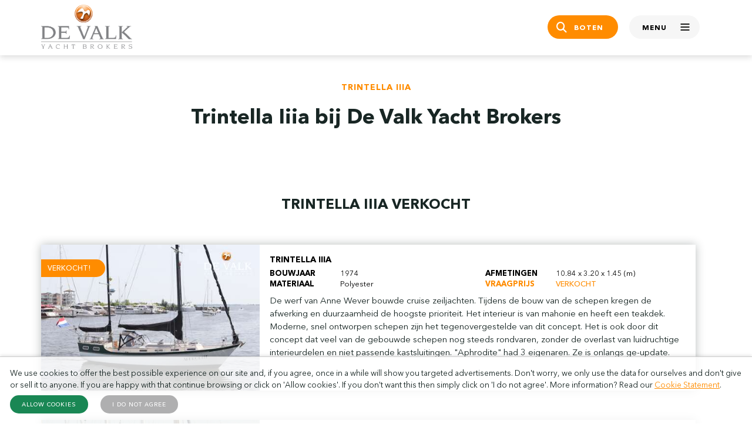

--- FILE ---
content_type: text/html; charset=UTF-8
request_url: https://www.devalk.nl/nl/model/trintella/iiia.html
body_size: 4778
content:
<!DOCTYPE html>
<html lang="nl">

<head>
    <title>Trintella IIIa te koop bij De Valk Yacht Brokers</title>

    <meta charset="utf-8" />
    <meta name="viewport" content="width=device-width, initial-scale=1, maximum-scale=1" />
    <meta name="description" content="Trintella IIIa: Alle informatie over Trintella IIIa boten te koop en verkocht door De Valk Yacht Brokers." />
    <meta name="robots" content="index, follow" />

    <link rel="alternate" hreflang="en" href="/en/model/trintella/iiia.html" />
    <link rel="alternate" hreflang="nl" href="/nl/model/trintella/iiia.html" />
    <link rel="alternate" hreflang="de" href="/de/model/trintella/iiia.html" />

    <link rel="icon" type="image/png" sizes="32x32" href="/assets/images/favicon.png">
    <link rel="icon" type="image/x-icon" href="/favicon.ico">
    <link rel="apple-touch-icon" sizes="180x180" href="/assets/images/apple-touch-icon.png">

    <meta property="og:title" content="Trintella IIIa te koop bij De Valk Yacht Brokers">
    <meta property="og:description" content="Trintella IIIa: Alle informatie over Trintella IIIa boten te koop en verkocht door De Valk Yacht Brokers.">
    <meta property="og:url" content="https://www.devalk.nl/nl/model/trintella/iiia.html">
    <meta property="og:image" content="https://www.devalk.nl/assets/images/logo.png">
    <meta property="og:type" content="website">
    <meta property="og:site_name" content="De Valk Yacht Brokers">
    <meta property="fb:app_id" content="295327273907309">

    <link rel="stylesheet" href="/assets/styles/vendor/bootstrap.min.css" />
    <link rel="stylesheet" href="/assets/styles/vendor/slick.css" />
    <link rel="stylesheet" href="/assets/fonts/icon/style.css?v=2" />
    <link rel="stylesheet" href="/assets/styles/main.css?v=72" />

    <div id="cookie-banner" class="cookiebanner">
        <p style="margin:0 0 0.5rem 0; font-size:0.8rem;">
            We use cookies to offer the best possible experience on our site and, if you agree, once in a while will show you targeted advertisements. Don't worry, we only use the data for ourselves and don't give or sell it to anyone. If you are happy with that continue browsing or click on 'Allow cookies'. If you don't want this then simply click on 'I do not agree'. More information? Read our <a href='/en/page/227/cookie-statement.html'>Cookie Statement</a>.
        </p>
        <button onclick="setConsent(true)" style="margin-right:1rem;" class="btn btn-success btn-sm">Allow cookies</button>
        <button onclick="setConsent(false)" class="btn btn-secondary btn-sm">I do not agree</button>
    </div>
    <script type="text/javascript" src="/assets/scripts/cookiebanner.js"></script>

    

    <!-- Google Tag Manager -->
    <script>(function(w,d,s,l,i){w[l]=w[l]||[];w[l].push({'gtm.start':
    new Date().getTime(),event:'gtm.js'});var f=d.getElementsByTagName(s)[0],
    j=d.createElement(s),dl=l!='dataLayer'?'&l='+l:'';j.async=true;j.src=
    'https://www.googletagmanager.com/gtm.js?id='+i+dl;f.parentNode.insertBefore(j,f);
    })(window,document,'script','dataLayer','GTM-TL99XR7P');</script>
    <!-- End Google Tag Manager -->
</head>

<body>
    <!-- Google Tag Manager (noscript) -->
    <noscript><iframe src="https://www.googletagmanager.com/ns.html?id=GTM-TL99XR7P"
    height="0" width="0" style="display:none;visibility:hidden"></iframe></noscript>
    <!-- End Google Tag Manager (noscript) -->

    <!--  / wrapper \ -->
    <div id="wrapper">

        <!--  / main container \ -->
        <div id="mainCntr">
            <!--  / header container \ -->
            <header id="headerCntr" class="inner">
                <div class="container">
                    <div class="row align-items-center">
                        <div class="col-6">
                            <a class="logo" href="/nl">
                                <img src="/assets/images/logo.png" alt="">
                            </a>
                        </div>

                        <div class="col-6">
                            <ul class="link d-flex justify-content-end">
                                                                <li><a class="btn btn-primary" href="/nl/boten-te-koop.html"><i class="icon-search"></i> <span>Boten</span></a></li>
                                <li><a class="mobileMenu js-toggle-mobile" href="#"><samp class="inactive">Menu</samp> <samp class="active">Sluiten</samp> <span></span></a></li>
                            </ul>
                        </div>
                    </div>
                </div>

                <div class="mega-menu">
                    <div class="container">
                        <ul class="d-flex account">
                            <li><a href="#" class="language"><img src="/assets/images/globe.png" alt="" class="icon"> Taal</a>
                                <ul class="flex-wrap">
                                    <li><strong>Kies een taal</strong></li>
                                    <li><a href="/en/model/trintella/iiia.html"><img src="/assets/images/flag-icon-en.png" alt="" class="flag-icon"> English</a></li>
<li><a href="/nl/model/trintella/iiia.html"><img src="/assets/images/flag-icon-nl.png" alt="" class="flag-icon"> Nederlands</a></li>
<li><a href="/de/model/trintella/iiia.html"><img src="/assets/images/flag-icon-de.png" alt="" class="flag-icon"> Deutsch</a></li>                                </ul>
                            </li>
                            <li><a href="/nl/myaccount/login.html" class="my-account"><img src="/assets/images/user.png" alt="" class="icon"> Mijn account</a></li>
                        </ul>

                        <div class="row">

                            <div class="item col-md-4">
                                <div class="title">Een boot kopen</div>

                                <ul>
                                    <li><a href="/nl/boten-te-koop.html">Boten te koop</a></li>
                                    <li><a href="/nl/pagina/36/koop-een-boot-bij-de-valk.html">Een boot kopen</a></li>
                                    <li><a href="/nl/pagina/188/aankoopbegeleiding.html">Aankoopbegeleiding</a></li>
                                </ul>
                            </div>

                            <div class="item col-md-4">
                                <div class="title">Een boot verkopen</div>

                                <ul>
                                    <li><a href="/nl/pagina/37/verkoop-een-boot.html">Verkoop uw boot</a></li>
                                    <li><a href="/nl/pagina/223/marketing-bij-de-valk.html">Hoe promoten we uw boot</a></li>
                                    <li><a href="/nl/pagina/37/verkoop-een-boot.html#salesform">Verkoop uw boot nu</a></li>
                                </ul>
                            </div>

                            <div class="item col-md-4">
                                <div class="title">Andere diensten</div>

                                <ul>
                                    <li><a href="/nl/ligplaatsen.html">Ligplaatsen te koop</a></li>
                                    <li><a href="/nl/pagina/198/yacht-management.html">Yacht Management</a></li>
                                    <li><a href="/nl/pagina/32/charter.html">Charter</a></li>
                                                                        <li><a href="/nl/pagina/244/thuishaven-verkoop.html">Thuishaven - verkoop</a></li>
                                                                        <li><a href="/nl/pagina/39/taxatie.html">Taxatie</a></li>
                                    <li><a href="/nl/pagina/7/finance--insurance.html">Finance &amp; Insurance</a></li>
                                </ul>
                            </div>

                            <div class="item col-md-4">
                                <div class="title">Over ons</div>

                                <ul>
                                    <li><a href="/nl/pagina/21/geschiedenis.html">Geschiedenis</a></li>
                                    <li><a href="/nl/pagina/20/over-de-valk.html">Over De Valk</a></li>
                                    <li><a href="https://www.linkedin.com/company/de-valk-yacht-brokers/jobs" target="_blank">Vacatures</a></li>
                                </ul>
                            </div>

                            <div class="item col-md-4">
                                <div class="title">Aangesloten bedrijven</div>

                                <ul>
                                    <li><a href="https://www.falconrydell.com/" target="_blank">Falcon Rydell</a></li>
                                    <li><a href="https://yachtbid.com/hall-of-fame/" target="_blank">YachtBid</a></li>
                                </ul>
                            </div>

                            <div class="item col-md-4">
                                <div class="title">Onze kantoren</div>

                                <div class="map">
                                    <a href="/nl/kantoren.html"><img src="/assets/images/map-small.png" alt=""></a>
                                </div>
                            </div>
                        </div>
                    </div>
                </div>
            </header>
            <!--  \ header container / -->
            <!--  / content container \ -->
            <main id="contentCntr">
                <!--  / brands box \ -->
                <div class="singlebrandBox noborder">
                    <div class="container">
                        <div class="heading text-center">
                            <strong>trintella iiia</strong>
                            <h1>Trintella Iiia bij De Valk Yacht Brokers</h1>
                        </div>
                    </div>
                </div>
                <!--  \ brands box / -->
                
                
                <div class="sortBox">
                    <div class="container">

                        <div class="row">

                            <div class="heading text-center">
                                <h2>Trintella Iiia verkocht</h2>
                            </div>

                                                        <div class="row">
                                 <div class="col-md-6 col-lg-12 mb-4 position-relative">
                                    <a href="https://www.devalk.nl/nl/jachtmakelaardij/803719/TRINTELLA-IIIA.html" class="stretched-link" style="z-index: 1;"></a>

                                    <div class="card-recent position-relative" style="z-index: 0; height: auto;">
                                        <div class="row g-0">
                                            <!-- Image Column -->
                                            <div class="col-lg-4">
                                                <div class="image position-relative">
                                                                                                            <span>Verkocht!</span>
                                                                                                        <img src="/images/thumbnails/website/trintella-iiia-803719_62bd955baaee8c.jpg" alt="Trintella IIIa" class="img-fluid" width="450" height="300" loading="lazy">
                                                </div>
                                            </div>

                                            <!-- Text Column -->
                                            <div class="col-lg-8">
                                                <div class="text2 p-3">
                                                    <h6>Trintella IIIa</h6>
                                                    <div class="row">
                                                        <div class="col-md-6">
                                                            <ul>
                                                                <li><strong>Bouwjaar</strong> 1974</li>
                                                                <li><strong>Materiaal</strong> Polyester</li>
                                                            </ul>
                                                        </div>
                                                        <div class="col-md-6">
                                                            <ul>
                                                                <li><strong>Afmetingen</strong> 10.84 x 3.20 x 1.45 (m)</li>
                                                                <li class="orange"><strong class="orange">Vraagprijs</strong> verkocht</li>
                                                            </ul>
                                                        </div>
                                                    </div>
                                                                                                            <div class="mt-2 comments">
                                                            <p>De werf van Anne Wever bouwde cruise zeiljachten. Tijdens de bouw van de schepen kregen de afwerking en duurzaamheid de hoogste prioriteit. Het interieur is van mahonie en heeft een teakdek. Moderne, snel ontworpen schepen zijn het tegenovergestelde van dit concept. Het is ook door dit concept dat veel van de gebouwde schepen nog steeds rondvaren, zonder de overlast van luidruchtige interieurdelen en niet passende kastsluitingen. "Aphrodite" had 3 eigenaren. Ze is onlangs ge-update.</p>
                                                        </div>
                                                                                                    </div>
                                            </div>
                                        </div>
                                    </div>
                                </div>
                            </div>
                                                        <div class="row">
                                 <div class="col-md-6 col-lg-12 mb-4 position-relative">
                                    <a href="https://www.devalk.nl/nl/jachtmakelaardij/32238/TRINTELLA-IIIA.html" class="stretched-link" style="z-index: 1;"></a>

                                    <div class="card-recent position-relative" style="z-index: 0; height: auto;">
                                        <div class="row g-0">
                                            <!-- Image Column -->
                                            <div class="col-lg-4">
                                                <div class="image position-relative">
                                                                                                            <span>Verkocht!</span>
                                                                                                        <img src="/images/thumbnails/website/trintella-iiia-32238_1c.jpg" alt="Trintella IIIa" class="img-fluid" width="450" height="300" loading="lazy">
                                                </div>
                                            </div>

                                            <!-- Text Column -->
                                            <div class="col-lg-8">
                                                <div class="text2 p-3">
                                                    <h6>Trintella IIIa</h6>
                                                    <div class="row">
                                                        <div class="col-md-6">
                                                            <ul>
                                                                <li><strong>Bouwjaar</strong> 1975</li>
                                                                <li><strong>Materiaal</strong> Polyester</li>
                                                            </ul>
                                                        </div>
                                                        <div class="col-md-6">
                                                            <ul>
                                                                <li><strong>Afmetingen</strong> 10.84 x 3.20 x 1.40 (m)</li>
                                                                <li class="orange"><strong class="orange">Vraagprijs</strong> verkocht</li>
                                                            </ul>
                                                        </div>
                                                    </div>
                                                                                                            <div class="mt-2 comments">
                                                            <p>The shipyard of Anne Wever built cruising yachts. During the construction of the ships the finishing and durability got the highest priority. The interiors were of teak or mahogony and every shiptype has a teakdeck. Modern, fast designed ships are the complete opposite of this concept. It's also due to this concept that many of the constructed ships are still sailing around, without the nuissance of noisy interiorparts and not fitting cupboard closings.</p>
                                                        </div>
                                                                                                    </div>
                                            </div>
                                        </div>
                                    </div>
                                </div>
                            </div>
                                                        <div class="row">
                                 <div class="col-md-6 col-lg-12 mb-4 position-relative">
                                    <a href="https://www.devalk.nl/nl/jachtmakelaardij/31652/TRINTELLA-IIIA.html" class="stretched-link" style="z-index: 1;"></a>

                                    <div class="card-recent position-relative" style="z-index: 0; height: auto;">
                                        <div class="row g-0">
                                            <!-- Image Column -->
                                            <div class="col-lg-4">
                                                <div class="image position-relative">
                                                                                                            <span>Verkocht!</span>
                                                                                                        <img src="/images/thumbnails/website/trintella-iiia-31652_1c.jpg" alt="Trintella IIIa" class="img-fluid" width="450" height="300" loading="lazy">
                                                </div>
                                            </div>

                                            <!-- Text Column -->
                                            <div class="col-lg-8">
                                                <div class="text2 p-3">
                                                    <h6>Trintella IIIa</h6>
                                                    <div class="row">
                                                        <div class="col-md-6">
                                                            <ul>
                                                                <li><strong>Bouwjaar</strong> 1979</li>
                                                                <li><strong>Materiaal</strong> Polyester</li>
                                                            </ul>
                                                        </div>
                                                        <div class="col-md-6">
                                                            <ul>
                                                                <li><strong>Afmetingen</strong> 10.74 x 3.20 x 1.40 (m)</li>
                                                                <li class="orange"><strong class="orange">Vraagprijs</strong> verkocht</li>
                                                            </ul>
                                                        </div>
                                                    </div>
                                                                                                            <div class="mt-2 comments">
                                                            <p>All time classic by the famous Anne Wever/Trintella yard in The Netherlands. Beautiful lines, safe and seaworthy and very comfortable to sail. Although pretty much still original, her interior is in very good condition. She has a large aftcabin, cockpit and an abundance of stowage space, making her ideal for long distance cruising or leisure cruising on the inland waterways. </p>
                                                        </div>
                                                                                                    </div>
                                            </div>
                                        </div>
                                    </div>
                                </div>
                            </div>
                                                        <div class="row">
                                 <div class="col-md-6 col-lg-12 mb-4 position-relative">
                                    <a href="https://www.devalk.nl/nl/jachtmakelaardij/39457/TRINTELLA-III-A.html" class="stretched-link" style="z-index: 1;"></a>

                                    <div class="card-recent position-relative" style="z-index: 0; height: auto;">
                                        <div class="row g-0">
                                            <!-- Image Column -->
                                            <div class="col-lg-4">
                                                <div class="image position-relative">
                                                                                                            <span>Verkocht!</span>
                                                                                                        <img src="/images/thumbnails/website/trintella-iii-a-39457_1c.jpg" alt="Trintella IIIa" class="img-fluid" width="450" height="300" loading="lazy">
                                                </div>
                                            </div>

                                            <!-- Text Column -->
                                            <div class="col-lg-8">
                                                <div class="text2 p-3">
                                                    <h6>Trintella IIIa</h6>
                                                    <div class="row">
                                                        <div class="col-md-6">
                                                            <ul>
                                                                <li><strong>Bouwjaar</strong> 1978</li>
                                                                <li><strong>Materiaal</strong> Polyester</li>
                                                            </ul>
                                                        </div>
                                                        <div class="col-md-6">
                                                            <ul>
                                                                <li><strong>Afmetingen</strong> 10.84 x 3.20 x 1.40 (m)</li>
                                                                <li class="orange"><strong class="orange">Vraagprijs</strong> verkocht</li>
                                                            </ul>
                                                        </div>
                                                    </div>
                                                                                                            <div class="mt-2 comments">
                                                            <p>All time classic by the famous Anne Wever/Trintella yard in The Netherlands. Beautiful lines, safe and seaworthy and very comfortable to sail. Although pretty much still original, her interior is in very good condition. She has a large aftcabin, cockpit and an abundance of stowage space, making her ideal for long distance cruising or leisure cruising on the inland waterways. Due to her shallow draft full bilged keel and sheltered helmposition, ideal for the Northern European waters. </p>
                                                        </div>
                                                                                                    </div>
                                            </div>
                                        </div>
                                    </div>
                                </div>
                            </div>
                                                        <div class="row">
                                 <div class="col-md-6 col-lg-12 mb-4 position-relative">
                                    <a href="https://www.devalk.nl/nl/jachtmakelaardij/75792/TRINTELLA-IIIA.html" class="stretched-link" style="z-index: 1;"></a>

                                    <div class="card-recent position-relative" style="z-index: 0; height: auto;">
                                        <div class="row g-0">
                                            <!-- Image Column -->
                                            <div class="col-lg-4">
                                                <div class="image position-relative">
                                                                                                            <span>Verkocht!</span>
                                                                                                        <img src="/images/no_image_450_300.jpg" alt="Trintella IIIa" class="img-fluid" width="450" height="300" loading="lazy">
                                                </div>
                                            </div>

                                            <!-- Text Column -->
                                            <div class="col-lg-8">
                                                <div class="text2 p-3">
                                                    <h6>Trintella IIIa</h6>
                                                    <div class="row">
                                                        <div class="col-md-6">
                                                            <ul>
                                                                <li><strong>Bouwjaar</strong> 1975</li>
                                                                <li><strong>Materiaal</strong> Polyester</li>
                                                            </ul>
                                                        </div>
                                                        <div class="col-md-6">
                                                            <ul>
                                                                <li><strong>Afmetingen</strong> 10.84 x 3.20 x 1.40 (m)</li>
                                                                <li class="orange"><strong class="orange">Vraagprijs</strong> verkocht</li>
                                                            </ul>
                                                        </div>
                                                    </div>
                                                                                                    </div>
                                            </div>
                                        </div>
                                    </div>
                                </div>
                            </div>
                                                        <div class="row">
                                 <div class="col-md-6 col-lg-12 mb-4 position-relative">
                                    <a href="https://www.devalk.nl/nl/jachtmakelaardij/12383/TRINTELLA-IIIA.html" class="stretched-link" style="z-index: 1;"></a>

                                    <div class="card-recent position-relative" style="z-index: 0; height: auto;">
                                        <div class="row g-0">
                                            <!-- Image Column -->
                                            <div class="col-lg-4">
                                                <div class="image position-relative">
                                                                                                            <span>Verkocht!</span>
                                                                                                        <img src="/images/no_image_450_300.jpg" alt="Trintella IIIa" class="img-fluid" width="450" height="300" loading="lazy">
                                                </div>
                                            </div>

                                            <!-- Text Column -->
                                            <div class="col-lg-8">
                                                <div class="text2 p-3">
                                                    <h6>Trintella IIIa</h6>
                                                    <div class="row">
                                                        <div class="col-md-6">
                                                            <ul>
                                                                <li><strong>Bouwjaar</strong> 1972</li>
                                                                <li><strong>Materiaal</strong> Polyester</li>
                                                            </ul>
                                                        </div>
                                                        <div class="col-md-6">
                                                            <ul>
                                                                <li><strong>Afmetingen</strong> 10.87 x 3.20 x 1.80 (m)</li>
                                                                <li class="orange"><strong class="orange">Vraagprijs</strong> verkocht</li>
                                                            </ul>
                                                        </div>
                                                    </div>
                                                                                                    </div>
                                            </div>
                                        </div>
                                    </div>
                                </div>
                            </div>
                                                    </div>
                    </div>
                </div>

                
                <!--  / brand box \ -->
                <div class="brandBox">
                    <div class="container">
                        <div class="text text-center">

                            <ul class="alphabet d-flex flex-wrap justify-content-center">
                                <li><a href="https://www.devalk.nl/nl/merken/a-b.html">A - B</a></li>
                                <li><a href="https://www.devalk.nl/nl/merken/c-d.html">C - D</a> </li>
                                <li><a href="https://www.devalk.nl/nl/merken/e-f.html">E - F</a> </li>
                                <li><a href="https://www.devalk.nl/nl/merken/g-h.html">G - H</a> </li>
                                <li><a href="https://www.devalk.nl/nl/merken/i-j.html">I - J</a> </li>
                                <li><a href="https://www.devalk.nl/nl/merken/k-l.html">K - L</a> </li>
                                <li><a href="https://www.devalk.nl/nl/merken/m-n.html">M - N</a> </li>
                                <li><a href="https://www.devalk.nl/nl/merken/o-p.html">O - P</a> </li>
                                <li><a href="https://www.devalk.nl/nl/merken/q-r.html">Q - R</a> </li>
                                <li><a href="https://www.devalk.nl/nl/merken/s-t.html">S - T</a> </li>
                                <li><a href="https://www.devalk.nl/nl/merken/u-v.html">U - V</a> </li>
                                <li><a href="https://www.devalk.nl/nl/merken/w-x.html">W - X</a> </li>
                                <li><a href="https://www.devalk.nl/nl/merken/y-z.html">Y - Z</a> </li>
                            </ul>
                        </div>
                    </div>
                </div>
                <!--  \ brand box / -->

            </main>
            <!--  \ content container / -->

            <!--  / footer container \ -->
            <footer id="footerCntr" class="text-center">
                <div class="container">
                    <!--  / footer box \ -->
                    <div class="footerBox">
                        <div class="image">
                            <img src="/assets/images/footer-text.png" alt="">
                        </div>

                        <strong>Sociale media</strong>

                        <ul class="d-flex justify-content-center align-items-center">
                            <li><a href="https://www.facebook.com/DeValkYachtBrokers" target="_blank"><i class="icon-facebook"></i></a></li>
                            <li><a href="https://www.instagram.com/devalkyachtbrokers/" target="_blank"><i class="icon-instagram"></i></a></li>
                            <li><a href="https://www.youtube.com/devalkyachtbrokers" target="_blank"><i class="icon-youtube"></i></a></li>
                            <li><a href="https://www.linkedin.com/company/de-valk-yacht-brokers/" target="_blank"><i class="icon-linkedin"></i></a></li>
                        </ul>
                    </div>
                    <!--  \ footer box / -->

                    <!--  / copyright \ -->
                    <div class="copyright">
                        <ul class="d-flex flex-wrap justify-content-center">
                            <li><a href="/nl/pagina/226/privacy-statement.html">Privacyverklaring</a></li>
                            <li><a href="/nl/pagina/227/cookie-statement.html">Cookieverklaring</a></li>
                            <li><a href="/nl/pagina/216/disclaimer.html">Disclaimer</a></li>
                            <li><a href="/nl/sitemap.html">Sitemap</a></li>
                        </ul>
                    </div>
                    <!--  \ copyright / -->
                </div>
            </footer>
            <!--  \ footer container / -->
        </div>
        <!--  \ main container / -->

    </div>
    <!--  \ wrapper / -->

    <script src="https://code.jquery.com/jquery-3.4.1.min.js" integrity="sha256-CSXorXvZcTkaix6Yvo6HppcZGetbYMGWSFlBw8HfCJo=" crossorigin="anonymous"></script>
    <script src="/assets/scripts/vendor/bootstrap.bundle.min.js"></script>
    <script src="/assets/scripts/vendor/slick.js"></script>
    <script>const showMoreText = "TOON MEER";</script>
    <script src="/assets/scripts/main.js?v=18"></script>

    
    
    
    
    
        
    
    
</body>

</html>